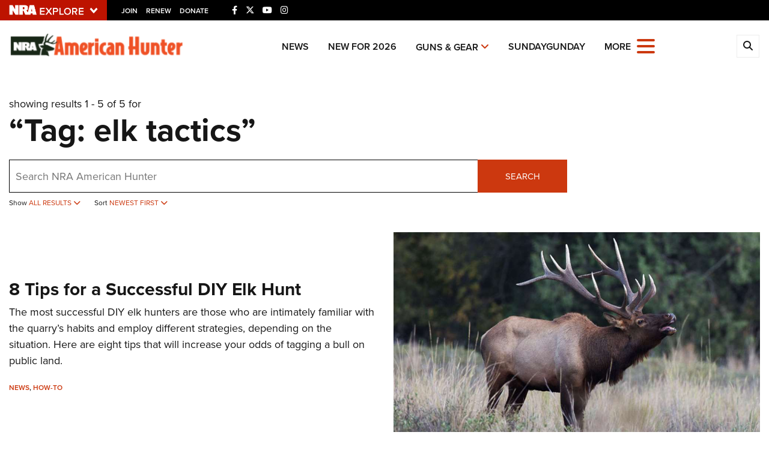

--- FILE ---
content_type: text/html; charset=utf-8
request_url: https://www.google.com/recaptcha/api2/aframe
body_size: 186
content:
<!DOCTYPE HTML><html><head><meta http-equiv="content-type" content="text/html; charset=UTF-8"></head><body><script nonce="kMiFVzZQvo_8IDzrU_ELjw">/** Anti-fraud and anti-abuse applications only. See google.com/recaptcha */ try{var clients={'sodar':'https://pagead2.googlesyndication.com/pagead/sodar?'};window.addEventListener("message",function(a){try{if(a.source===window.parent){var b=JSON.parse(a.data);var c=clients[b['id']];if(c){var d=document.createElement('img');d.src=c+b['params']+'&rc='+(localStorage.getItem("rc::a")?sessionStorage.getItem("rc::b"):"");window.document.body.appendChild(d);sessionStorage.setItem("rc::e",parseInt(sessionStorage.getItem("rc::e")||0)+1);localStorage.setItem("rc::h",'1768731327561');}}}catch(b){}});window.parent.postMessage("_grecaptcha_ready", "*");}catch(b){}</script></body></html>